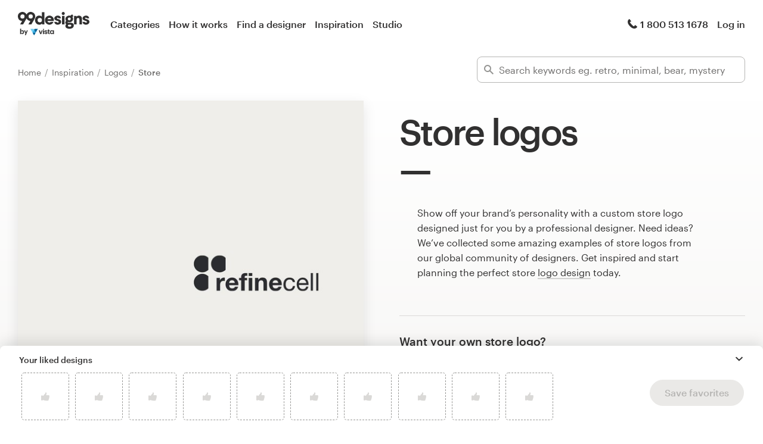

--- FILE ---
content_type: image/svg+xml
request_url: https://99designs-start-assets.imgix.net/images/vistaprint-logo-e8f9c7f535.svg?auto=format&ch=Width%2CDPR
body_size: 1877
content:
<?xml version="1.0" encoding="utf-8"?>
<svg xmlns="http://www.w3.org/2000/svg" width="139" height="24" viewBox="0 0 139 24" fill="none">
<g clip-path="url(#clip0_103_68868)">
<path d="M13.1301 23.5L7.3541 13.3796H18.906L13.1301 23.5Z" fill="#006196"/>
<path d="M18.9042 13.3815H7.35223L13.1263 3.26111L18.9042 13.3815Z" fill="#2BA8E0"/>
<path d="M14.7027 0.5H26.2547L18.9024 13.3815L13.1283 3.26113L14.7027 0.5Z" fill="#006196"/>
<path d="M11.5519 0.5L13.1264 3.26113L7.35227 13.3815L0 0.5H11.5519Z" fill="#6ECFF5"/>
<path d="M136.67 14.7092C135.578 14.7092 134.691 15.5957 134.691 16.6914C134.691 17.7872 135.578 18.6736 136.67 18.6736C137.763 18.6736 138.65 17.7872 138.65 16.6914C138.65 15.5957 137.763 14.7092 136.67 14.7092ZM136.67 18.2757C135.797 18.2757 135.087 17.5647 135.087 16.6895C135.087 15.8144 135.797 15.1034 136.67 15.1034C137.544 15.1034 138.254 15.8144 138.254 16.6895C138.252 17.5647 137.542 18.2757 136.67 18.2757Z" fill="black"/>
<path d="M137.497 16.3105C137.497 15.9502 137.247 15.7352 136.778 15.7352H135.949V17.6439H136.271V16.8876H136.523L137.135 17.6439H137.531L136.883 16.8876C137.282 16.8518 137.497 16.6349 137.497 16.3105ZM136.273 16.6349V16.0577H136.778C137.028 16.0577 137.173 16.1652 137.173 16.3463C137.173 16.5255 137.028 16.6349 136.778 16.6349H136.273Z" fill="black"/>
<path d="M36.4977 14.9356L33.4185 5.71484H29.603L34.3055 18.6096H38.3188L42.9968 5.71484H39.5504L36.4977 14.9356Z" fill="black"/>
<path d="M54.9781 10.5958C53.108 10.3242 52.4922 10.0036 52.4922 9.19075C52.4922 8.4005 53.157 7.85922 54.3133 7.85922C54.9292 7.85922 55.3849 7.98369 55.7107 8.23831C56.0384 8.4948 56.2343 8.88144 56.3322 9.4133H59.6053C59.2852 6.45413 57.1439 5.42059 54.2889 5.42059C51.6542 5.42059 49.1927 6.75212 49.1927 9.43781C49.1927 11.9519 50.5223 12.9383 53.9423 13.4569C55.7879 13.7285 56.5525 14.0982 56.5525 14.9846C56.5525 15.8729 55.9122 16.3897 54.5337 16.3897C53.7597 16.3897 53.2286 16.2237 52.8745 15.9125C52.5205 15.6013 52.3416 15.1449 52.2681 14.5659H48.9442C49.0684 17.3515 51.0854 18.8811 54.5563 18.8811C57.9537 18.8811 59.9726 17.427 59.9726 14.6413C59.9763 11.8783 58.2042 11.0654 54.9781 10.5958Z" fill="black"/>
<path d="M65.483 14.4961L65.4849 8.2515H68.1855V5.71858H65.4849L65.483 2.82166H61.9462L61.9481 5.71858H60.3021V8.2515H61.9481L61.9462 14.8148C61.9462 17.4968 63.3944 18.8736 66.0969 18.8736C67.0536 18.8736 67.7674 18.7019 68.257 18.5303V15.7748C67.8389 15.9465 67.4472 16.02 66.9067 16.02C65.9971 16.02 65.483 15.5296 65.483 14.4961Z" fill="black"/>
<path d="M79.1799 7.62912C78.6225 6.6069 77.2081 5.42059 74.8879 5.42059C71.3154 5.42059 68.5338 8.1176 68.5338 12.1348C68.5338 15.7333 70.8069 18.8755 74.8879 18.8755C76.6733 18.8755 78.3663 18.1739 79.1799 16.6877V18.6095H82.4492V5.7167H79.1799V7.62912ZM79.2552 12.3725C79.2006 13.0175 79.0142 13.6361 78.6394 14.2019C78.0782 15.0789 77.1158 15.7994 75.5377 15.7994C72.8653 15.7994 71.8502 13.5305 71.8502 12.2159V12.1895C71.8502 10.5657 72.9727 8.50423 75.5132 8.50423C77.3852 8.50423 78.4002 9.50948 78.8805 10.4883C79.1743 11.0824 79.308 11.7274 79.2552 12.3725Z" fill="black"/>
<path d="M47.7727 5.71674H44.2435V18.6096H47.7727V5.71674Z" fill="black"/>
<path d="M45.7934 0.509432C44.8669 0.601847 44.1192 1.3506 44.0269 2.27852C43.9026 3.53083 44.946 4.57569 46.1983 4.4531C47.1249 4.36068 47.8744 3.61005 47.9648 2.68401C48.0872 1.4317 47.0458 0.386841 45.7934 0.509432Z" fill="black"/>
<path d="M100.798 5.59035H102.843V7.91015C103.657 6.45415 104.766 5.44135 107.082 5.3678V7.29342C104.495 7.41601 102.843 8.23077 102.843 11.4144V18.4983H100.798V5.59035Z" fill="black"/>
<path d="M108.572 2.48599C108.572 1.74478 109.188 1.12805 109.928 1.12805C110.668 1.12805 111.284 1.74478 111.284 2.48599C111.284 3.22719 110.668 3.84392 109.928 3.84392C109.188 3.84392 108.572 3.22719 108.572 2.48599ZM108.941 5.59037H110.986V18.4983H108.941V5.59037Z" fill="black"/>
<path d="M114.002 5.59035H116.047V7.63856C116.638 6.42963 118.067 5.3678 120.188 5.3678C122.849 5.3678 124.723 6.8238 124.723 10.5751V18.4983H122.678V10.428C122.678 8.15722 121.717 7.14443 119.646 7.14443C117.747 7.14443 116.047 8.35337 116.047 10.6732V18.4964H114.002V5.59035Z" fill="black"/>
<path d="M127.584 15.2656V7.31793H125.734V5.59034H127.584V2.65381H129.629V5.59034H132.636V7.31793H129.629V15.0676C129.629 16.3256 130.196 16.9442 131.232 16.9442C131.872 16.9442 132.365 16.8461 132.81 16.6726V18.4002C132.39 18.5492 131.898 18.6718 131.06 18.6718C128.717 18.6718 127.584 17.2893 127.584 15.2656Z" fill="black"/>
<path d="M87.9786 5.59034V7.57632C89.1519 6.19387 90.6623 5.36591 92.5248 5.36591C96.5606 5.36591 99.1709 8.1723 99.1709 12.0764C99.1709 15.9446 96.4571 18.6887 92.8337 18.6887C90.5229 18.6887 88.7357 17.7325 87.9428 16.2822V23.5H85.9014V5.59034H87.9786ZM92.5323 16.9479C95.3026 16.9479 97.0823 14.8658 97.0823 12.1707C97.0823 9.19452 95.3026 7.06709 92.5323 7.06709C89.7621 7.06709 87.9447 9.24168 87.9447 12.1707C87.9447 14.8997 89.7602 16.9479 92.5323 16.9479Z" fill="black"/>
</g>
<defs>
<clipPath id="clip0_103_68868">
<rect width="139" height="24" fill="white"/>
</clipPath>
</defs>
</svg>